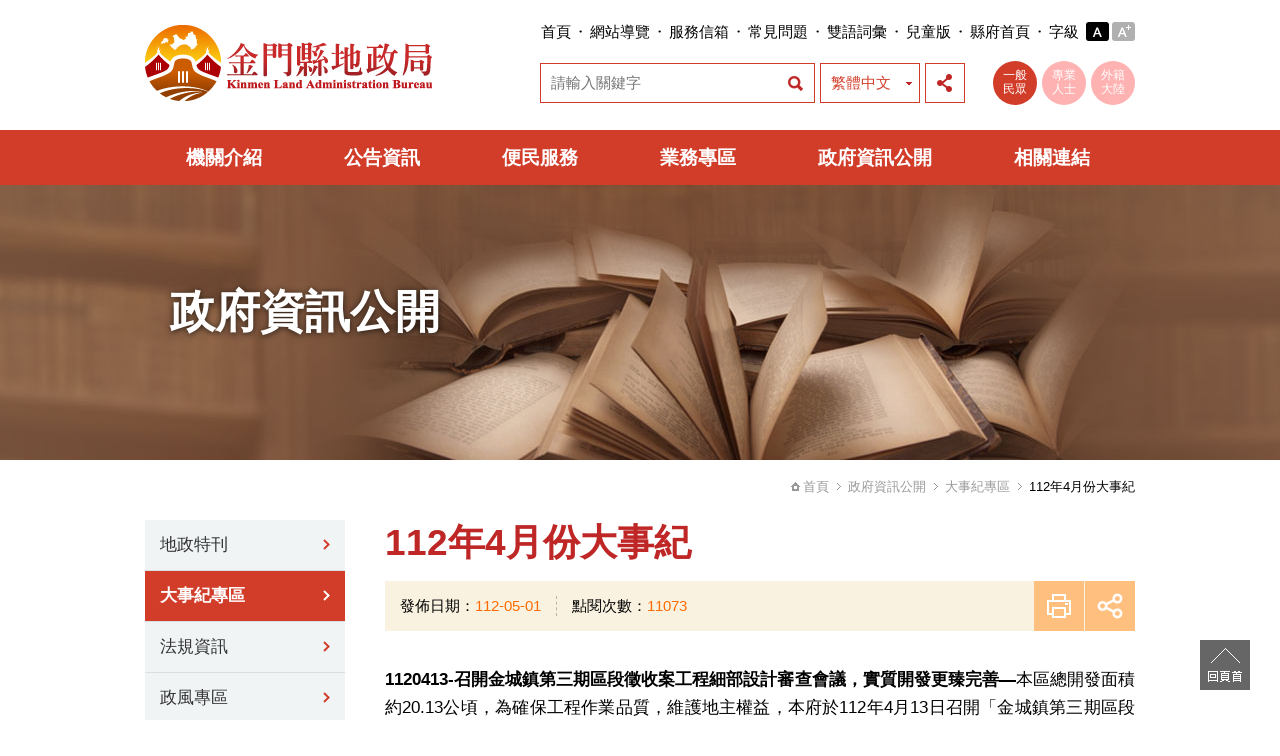

--- FILE ---
content_type: text/html; charset=utf-8
request_url: https://land.kinmen.gov.tw/(X(1)S(fhl5xl4strbenty5xxdyokxh))/Info/info_page?id=8742
body_size: 11762
content:

<!DOCTYPE html>
<html lang="zh-TW">
<head>
<meta charset="UTF-8"/>
<!--[if IE]><meta http-equiv="X-UA-Compatible" content="IE=edge"><![endif]-->
<title>112年4月份大事紀 - 金門縣地政局全球資訊網</title>
<meta name="keywords" content="" />
<meta name="description" content="" />
<meta name="googlebot" content="index,follow" />
<meta name="robots" content="index,follow" />
<meta name="revisit-after" content="1 days" />
<meta name="subject" content="112年4月份大事紀 - 金門縣地政局全球資訊網" />
<meta name="author" content="金門縣地政局" />
<meta name="web_author" content="網站設計 | SEO | 網站優化 | 關鍵字廣告全方位公司-偉瑟科技">
<meta name="contact" content="service@fansio.com">
<link rel="shortcut icon" href="../images/favicon.ico">
<!-- HTML5 shim 和 Respond.js 讓IE8支援HTML5元素和媒體查詢 -->
<!--[if lt IE 9]>
  <script src="../scripts/html5shiv.js"></script> 
  <script src="../scripts/css3-mediaqueries.js"></script>
  <script src="../scripts/respond.min.js"></script>
<![endif]-->
<!-- CSS Source-->
<link rel="stylesheet" href="../cssStyle/html5reset-1.6.1.css" />
<link rel="stylesheet" href="../cssStyle/layout.css" />
<link rel="stylesheet" href="../cssStyle/com.css" />
<!-- Jquery Source -->
<script src="../scripts/jquery.min.js"></script>
<script src="../scripts/common.js"></script>
<script>
  (function(i,s,o,g,r,a,m){i['GoogleAnalyticsObject']=r;i[r]=i[r]||function(){
  (i[r].q=i[r].q||[]).push(arguments)},i[r].l=1*new Date();a=s.createElement(o),
  m=s.getElementsByTagName(o)[0];a.async=1;a.src=g;m.parentNode.insertBefore(a,m)
  })(window,document,'script','https://www.google-analytics.com/analytics.js','ga');

  ga('create', 'UA-102394399-1', 'auto');
  ga('send', {
  'hitType': 'event',          // Required.
  'eventCategory': 'button',   // Required.
  'eventAction': 'click',      // Required.
  'eventLabel': 'nav buttons'
   });
  ga('send', 'pageview');

</script>
</head>

<body>
<div id="wrapper">
  <!-- header -->
  
  <header id="header">
    <a href="#C" class="sr-only sr-only-focusable" title="跳到主要內容區塊">跳到主要內容區塊</a>
    <div id="topHead" class="clearfix">
      <div class="container">
        <div class="logo"><a href="../"><img src="../images/logo.png" alt="金門縣地政局" width="290" height="76"/></a></div>
        <div class="addon">
          <ul>
            <li><a href="#" title="上方功能區塊[快捷鍵Alt+U]" accesskey="U" class="acKey">:::</a><a href="../">首頁</a></li>
            <li><span></span><a href="../Sitemap/sitemap">網站導覽</a></li>
            <li><span></span><a href="http://leaderbox.kinmen.gov.tw/swsfront35/SWSF/SWSF01014.aspx" target="_blank" title="金門縣政府縣長信箱(另開新視窗)">服務信箱</a></li>
            <li><span></span><a href="/Service/faq">常見問題</a></li>
            <li><span></span><a href="../Sitemap/bilingual">雙語詞彙</a></li>
            <li><span></span><a href="../kids/">兒童版</a></li>
            <li><span></span><a href="https://www.kinmen.gov.tw/" target="_blank" title="金門縣政府網站(另開新視窗)">縣府首頁</a></li>
            <li class="textsize"><span></span>字級 <a href="javascript:m();" id="textsize_m" class="ts-on"><i class="sizeM">一般</i></a><a href="javascript:l();" id="textsize_l"><i class="sizeL">加大</i></a></li>
          </ul>
          <div id="fontController"></div>
        </div>
        <div class="addon">
          <div class="searchBox">
            <form action="/Search/"  id="cse-search-box">
            <label for="q" class="hide-panel">關鍵字</label>
            <input type="search" class="search-txt" id="q" name="q" value="" title="搜尋框" placeholder="請輸入關鍵字" />
	        <input type="hidden" name="AntiToken" value="RFiYZ7VgiTFL5Ve68P+32exmAbT75nk24I3331R5ap4=" />
            <label for="webBtnSearch" class="hide-panel">站內全文搜尋</label>
            <input type="button" class="search-btn" id="webBtnSearch" value="站內全文搜尋" onclick="if (document.getElementById('q').value==''){alert('請輸入關鍵字');}else{form.submit();}">
	        <input type="hidden" name="cx" value="007320862250710227257:bezxko8yoog" />
		    <input type="hidden" name="cof" value="FORID:11" />
		    <input type="hidden" name="ie" value="UTF-8" />
            </form>
          </div>    
          <div class="languageBox">
            <a href="../" class="on">繁體中文</a>
            <div class="nav">               
              <a href="../eng/">ENGLISH</a>
            </div>
          </div>
          <div class="shareBox">
            <a href="#" class="on">展開社群分享</a>
            <ul class="shareMenu">                
              <li><a href="javascript: void(window.open('http://www.facebook.com/share.php?u='.concat(encodeURIComponent(location.href))));" title="分享到臉書(另開新視窗)" class="icon-fb">分享到臉書</a></li>
              <li><a href="javascript: void(window.open('http://twitter.com/home/?status='.concat(encodeURIComponent(document.title)) .concat(' ') .concat(encodeURIComponent(location.href))));" title="分享到推特(另開新視窗)" class="icon-twitter">分享到推特</a></li>
            </ul>
          </div>
          <div class="focus">
            <a href="../" class="f1 on">一般<br />民眾</a>
            <a href="../Professional" class="f2">專業<br />人士</a>
            <a href="../Foreign" class="f3">外籍<br />大陸</a>
          </div>
        </div>
        <noscript style="float:left; width:100%; font-size:15px; line-height:20px; padding:10px 0;">您的瀏覽器不支援JavaScript語法，如需要選擇字級大小，請利用鍵盤Ctrl+ (+)放大(-)縮小來改變；如需將內容分享到各社群平台網站上，請點選連結進行分享：<a target="_blank" href="https://www.facebook.com/sharer/sharer.php" title="(另開新視窗)">分享到臉書</a>、<a target="_blank" href="https://twitter.com/share" title="(另開新視窗)">分享到推特</a>；如要搜尋網站內容，請點選連結進行搜尋：<a href="../Search/">站內全文搜尋</a></noscript>
      </div>
    </div>
    <!-- end topHead -->
    <div id="navMenu" class="clearfix">
      <div class="container">
        <ul id="menu">
          <li class="drop-menu-effect" id="navm1"><a href="../About/">機關介紹</a>
            <ul class="submenu mL1">
              <li><a href="../About/about">歷史沿革</a></li>
              
                <li id="sm9641727362964aa68bf66841a60ae4bd" class="sm"><a href="../About/about_more?id=9641727362964aa68bf66841a60ae4bd">局長介紹</a></li>
                
                <li id="smb416cdfe5e374311b88708af4cf68cab" class="sm"><a href="../About/about_more?id=b416cdfe5e374311b88708af4cf68cab">副局長介紹</a></li>
                
                <li id="smbb9aa9ec016742af8ce68ad22e925283" class="sm"><a href="../About/about_more?id=bb9aa9ec016742af8ce68ad22e925283">組織架構及業務職掌</a></li>
                
                <li id="sm1c72946fb5054cc5bb52ead6645e3a0f" class="sm"><a href="../About/about_more?id=1c72946fb5054cc5bb52ead6645e3a0f">願景及施政目標</a></li>
                
                <li id="smc29a19d828124557aede8fef93f6d819" class="sm"><a href="../About/about_more?id=c29a19d828124557aede8fef93f6d819">聯絡資訊</a></li>
                
                <li id="sm19a9249b04804b21ac9bd8b79476b5b3" class="sm"><a href="../About/about_more?id=19a9249b04804b21ac9bd8b79476b5b3">交通位址</a></li>
                
                <li id="sm8fc4f649c0fe49d0a0d25bcc36a1ffba" class="sm"><a href="../About/about_more?id=8fc4f649c0fe49d0a0d25bcc36a1ffba">轄區介紹</a></li>
                
                <li id="sma4428900dfed4cc9b1b695d4fe3b6e68" class="sm"><a href="../About/about_more?id=a4428900dfed4cc9b1b695d4fe3b6e68">榮耀專區</a></li>
                
              <li><a href="../About/about9">我們的榮耀</a></li>
            </ul>
          </li>
          <li class="drop-menu-effect" id="navm2"><a href="../News/">公告資訊</a>
            <ul class="submenu mL2">
              <li><a href="../News/news_list">最新消息</a></li>
              <li><a href="../News/announcement_list">業務公告</a></li>
              <li><a href="../News/event_list">活動剪影</a></li>
            </ul>
          </li>
          <li class="drop-menu-effect" id="navm3"><a href="../Service/">便民服務</a>
            <ul class="submenu mL3">
              <li><a href="../Service/download">檔案下載</a></li>
               
              <li><a href="../Service/mailbox">服務信箱</a></li>
               
              <li><a href="../Service/faq">常見問答</a></li>
              <li><a href="../Service/service_list">線上服務</a></li>
            </ul>
          </li>
          <li class="drop-menu-effect" id="navm4"><a href="../Topic/">業務專區</a>
            <ul class="submenu mL4">
              
            <li><a href="../Topic/topic_list?id=1259"  >土地標讓售專區</a></li>
            
            <li><a href="../Topic/topic_list?id=128"  >土地開發專區</a></li>
            
            <li><a href="../Topic/topic_list?id=2269"  >金門縣土地地籍整理自治條例更名專區</a></li>
            
            <li><a href="../Topic/topic_list?id=98"  >地籍清理專區</a></li>
            
            <li><a href="../Topic/topic?id=99"  >依離島建設條例第9條購回專區</a></li>
            
            <li><a href="../Topic/topic_list?id=130"  >外籍/大陸籍人士</a></li>
            
            <li><a href="../Topic/topic_list?id=134"  >雷區土地專區</a></li>
            
            <li><a href="../Topic/topic_list?id=135"  >公地撥用專區</a></li>
            
            <li><a href="../Topic/topic?id=159"  >華僑宣導專區</a></li>
            
            <li><a href="../Topic/topic_list?id=161"  >國土測繪專區</a></li>
            
            <li><a href="../Topic/topic_list?id=162"  >實價登錄專區</a></li>
            
            <li><a href="../Topic/topic_list?id=163"  >不動產交易專區</a></li>
            
            <li><a href="../Topic/topic_list?id=164"  >地價專區</a></li>
            
            <li><a href="../Topic/topic_list?id=213"  >地籍圖重測專區</a></li>
            
            <li><a href="../Topic/topic_list?id=249"  >土地徵收專區</a></li>
            
            <li><a href="../Topic/topic?id=1252"  >地政志工專區</a></li>
            
            <li><a href="../Topic/topic?id=1256"  >不動產糾紛調處專區</a></li>
            
            <li><a href="../Topic/topic_list?id=1266"  >土地法第14條第1項不得私有土地專區</a></li>
            
            <li><a href="../Topic/topic_list?id=3269"  >志工專區</a></li>
            
            </ul>
          </li>
          <li class="drop-menu-effect" id="navm5"><a href="../Info/">政府資訊公開</a>
            <ul class="submenu mL5">
              
            <li><a href="../Info/info_list?id=1265"  >地政特刊</a></li>
            
            <li><a href="../Info/info_list?id=1262"  >大事紀專區</a></li>
            
            <li><a href="../Info/info_list?id=142"  >法規資訊</a></li>
            
            <li><a href="../Info/info_list?id=1267"  >政風專區</a></li>
            
            <li><a href="../Info/info_list?id=143"  >統計資訊專區</a></li>
            
            <li><a href="../Info/info_list?id=144"  >標準作業流程</a></li>
            
            <li><a href="../Info/info_list?id=145"  >政府資訊公開導覽</a></li>
            
            <li><a href="../Info/info_list?id=1257"  >業務報告</a></li>
            
            <li><a href="../Info/info_list?id=1258"  >會計月報專區</a></li>
            
            <li><a href="../Info/info_list?id=1260"  >地政影音</a></li>
            
            <li><a href="../Info/info_list?id=1264"  >辦理政策及業務宣導專區</a></li>
            
            <li><a href="../Info/info_list?id=1268"  >預決算資料</a></li>
            
            <li><a href="../Info/info_list?id=1269"  >性別主流化</a></li>
            
            </ul>
          </li>
          <li class="drop-menu-effect" id="navm6"><a href="../Link/">相關連結</a>
            <ul class="submenu mL6">
              
              <li><a href="../Link/link_list?id=c14e10eb7c61406ebf14f0f958d79763">中央相關部會及單位</a></li>
              
              <li><a href="../Link/link_list?id=390fef4f31e540a59cc0e739f6f2a16e">其他相關地方單位</a></li>
              
              <li><a href="../Link/link_list?id=05308c4f7b494453b20bf1695778fbb7">民間相關團體</a></li>
              
              <li><a href="../Link/link_list?id=4a4acd725d0945119fbc8a0952e3e0e5">其他</a></li>
              
            </ul>
          </li>
        </ul>
      </div>
    </div>
    <!-- navMenu END -->
  </header>
  <!-- end header -->
  <!-- main -->
  <main id="main">
    <div class="comMain com-bg5 clearfix">
      <div class="container">
        <div class="mainTit">政府資訊公開</div>
      </div>
    </div>
    <!-- End breadcrumbs -->
    <div id="breadcrumbs" class="clearfix">      
      <div class="container">        
        <dl>
          <dt><a href="../" class="bread-home">首頁</a></dt>
          <dd><a href=".">政府資訊公開</a></dd>
          <dd><a href="/Info/info_list?id=1262">大事紀專區</a></dd><dd>112年4月份大事紀</dd>
        </dl>
      </div>
    </div>
    <!-- End breadcrumbs -->
    <div id="comPage" class="clearfix">
      <div class="container">
        <aside class="com-L">          
          <div class="acKey"><a href="#" title="左方功能區塊[快捷鍵Alt+L]" accesskey="L">:::</a></div>
          <h3 class="hide-panel">側邊導覽</h3> 
          
        <div id="aside-menu">
          <ul>
          
            <li id="sm1265"><a href="../Info/info_list?id=1265"  >地政特刊</a></li>
            
            <li id="sm1262"><a href="../Info/info_list?id=1262"  >大事紀專區</a></li>
            
            <li id="sm142"><a href="../Info/info_list?id=142"  >法規資訊</a></li>
            
            <li id="sm1267"><a href="../Info/info_list?id=1267"  >政風專區</a></li>
            
            <li id="sm143"><a href="../Info/info_list?id=143"  >統計資訊專區</a></li>
            
            <li id="sm144"><a href="../Info/info_list?id=144"  >標準作業流程</a></li>
            
            <li id="sm145"><a href="../Info/info_list?id=145"  >政府資訊公開導覽</a></li>
            
            <li id="sm1257"><a href="../Info/info_list?id=1257"  >業務報告</a></li>
            
            <li id="sm1258"><a href="../Info/info_list?id=1258"  >會計月報專區</a></li>
            
            <li id="sm1260"><a href="../Info/info_list?id=1260"  >地政影音</a></li>
            
            <li id="sm1264"><a href="../Info/info_list?id=1264"  >辦理政策及業務宣導專區</a></li>
            
            <li id="sm1268"><a href="../Info/info_list?id=1268"  >預決算資料</a></li>
            
            <li id="sm1269"><a href="../Info/info_list?id=1269"  >性別主流化</a></li>
            
          </ul>
        </div>
		  <script>
            ChangeMenuCss("sm1262");
          </script>
          <!-- end aside-menu -->
        </aside>
        <!-- End com-L --> 
        <article class="com-R">
          <div class="acKey"><a href="#" title="網頁中央主要內容區[快捷鍵Alt+C]" accesskey="C" id="C">:::</a></div>
          <div class="pageTop">
            <h1>112年4月份大事紀</h1>        
          </div>
          <!-- end pageTop -->
          <div class="pageCen">
            <div class="postInfo">
              <ul>
                <li><span>發佈日期：</span><time>112-05-01</time></li>
                
                <li><span>點閱次數：</span>11073</li>
              </ul>
            </div>
            <div class="postBtn">
              <a href="javascript:window.print();" class="printBtn">友善列印</a>
              <div class="shareBtn">
                <a href="#" class="on">展開社群分享</a>
                <ul class="shareMenu">                
                  <li><a href="javascript: void(window.open('http://www.facebook.com/share.php?u='.concat(encodeURIComponent(location.href))));" title="分享到臉書(另開新視窗)" class="icon-fb">分享到臉書</a></li>
                  <li><a href="javascript: void(window.open('http://twitter.com/home/?status='.concat(encodeURIComponent(document.title)) .concat(' ') .concat(encodeURIComponent(location.href))));" title="分享到推特(另開視窗)" class="icon-twitter">分享到推特</a></li>
                </ul>
              </div> 
            </div>           
          </div>
          <noscript style="float:left; width:100%; font-size:15px; line-height:20px; padding:10px 0 0 0;">您的瀏覽器不支援JavaScript語法，如需列印網頁內容，請使用鍵盤Ctrl+P即可列印；如需將內容分享到各社群平台網站上，請點選連結進行分享：<a target="_blank" href="https://www.facebook.com/sharer/sharer.php" title="分享到臉書(另開視窗)">分享到臉書</a>、<a target="_blank" href="https://twitter.com/share" title="分享到推特(另開視窗)">分享到推特</a></noscript>
          <!-- end pageCen -->
          <div class="pageWord">
            <p><strong>1120413-召開金城鎮第三期區段徵收案工程細部設計審查會議，實質開發更臻完善&mdash;</strong>本區總開發面積約20.13公頃，為確保工程作業品質，維護地主權益，本府於112年4月13日召開「金城鎮第三期區段徵收工程」細部設計成果報告審查會議，會中各單位本於業務權責針對承商簡報提出審查意見並由承商現場回應說明，盼在大家共同堅守與協助下，使開發工程更加完善掌握期程；全案預計於112年完成建物拆遷及工程進場施工、115年工程完工及點交開發後土地予原地主。開發後將興闢住宅區（約9.30公頃）、商業區（約1.64公頃）及公共設施用地（約9.19公頃），期早日落實開發，完善公共設施、營造優質環境、改善城區聯外交通路網，促進地方發展。</p>

<p><strong>1120414-辦理「志工座談會暨土地登記業務教育訓練」&mdash;</strong>為提升服務品質，提高志工專業識能，建立機關良好形象，本局研擬「112年度志願服務實施計畫」，並於112年4月14日舉辦年度志工座談會，會議由本局局長主持，會中宣導法令新訊及便民措施，並強化與志工互動交流。並於會後辦理土地登記業務教育訓練，計有志工10人及土地登記相關同仁28人參加，以增進本局登記案件之承辦同仁及第一線志工專業技能、協助民眾解說及提升工作效率。</p>

<p><strong>1120430-5月1日「土地複丈費及建築改良物測量收費標準」開始施行&mdash;</strong>業經內政部於112年1月13日以台內地字第1120260117號令修正發布。本次修法針對土地複丈費收費項目、費額及條文進行修正：1.土地複丈將以土地面積及申請內容，分別計收基本費及施測費。基本費依土地面積分四級徵收；施測費以每5個界址點（測量標的點），或施測之線段量為計費單位。2.申請「鑑界」申請人應於申請書載明需鑑定之界址點，俾憑計算複丈規費及通知有關鄰地關係人。土地複丈規費服務網（easymap.land.moi.gov.tw/BSWeb/）提供鑑界複丈規費試算功能，並可將試算結果下載列印，並同申請書送件。3.申請土地複丈所繳納之複丈費（施測費）已計入制式界標成本，登記機關應提供制式界標予申請人自行埋設使用，申請人免再自備制式界標。4.土地複丈新增「位置勘查」申請項目，以協助申請人了解土地概略位置。</p>

<p><img alt="" src="/Content/Files/userfiles/images/編排日期(11204月)_頁面_1.jpg" style="width: 350px; height: 231px;" /><img alt="" src="/Content/Files/userfiles/images/編排日期(11204月)_頁面_2.jpg" style="width: 350px; height: 233px;" /><img alt="" src="/Content/Files/userfiles/images/編排日期(11204月)_頁面_3.jpg" style="width: 350px; height: 233px;" /><img alt="" src="/Content/Files/userfiles/images/編排日期(11204月)_頁面_4.jpg" style="width: 350px; height: 234px;" /><img alt="" src="/Content/Files/userfiles/images/編排日期(11204月)_頁面_5.jpg" style="width: 350px; height: 234px;" /><img alt="" src="/Content/Files/userfiles/images/編排日期(11204月)_頁面_6.jpg" style="width: 350px; height: 234px;" /></p>

<p>&nbsp;</p>

<p>&nbsp;</p>

          </div>
          <!-- end pageWord -->
          
          <!-- end pageBot -->
          <div class="pageBack"><a href="javascript:history.back();">回前一頁</a></div>
          <noscript style="float:left; width:100%; font-size:15px; line-height:20px; padding:10px 0 0 0;">此段 JavaScript 提供回上一頁功能，若瀏覽器不支援 JavaScript，請使用鍵盤 Backspace 或瀏覽器回上一頁功能</noscript>
          <!-- end pageBack -->
        </article>
        <!-- End com-R --> 
      </div>
    </div>
    <!-- End comPage -->
  </main>
  <!-- End main -->  
  <!-- footer  -->
  
  <footer id="footer">
    <div class="container">
      <div class="fat-footer clearfix">
        <div class="grid-space">
        <dl>
          <dt><a href="/About/">機關介紹</a></dt>
          <dd><a href="/About/about">歷史沿革</a></dd>
          
          <dd><a href="/About/about_more?id=9641727362964aa68bf66841a60ae4bd">局長介紹</a></dd>
          
          <dd><a href="/About/about_more?id=b416cdfe5e374311b88708af4cf68cab">副局長介紹</a></dd>
          
          <dd><a href="/About/about_more?id=bb9aa9ec016742af8ce68ad22e925283">組織架構及業務職掌</a></dd>
          
          <dd><a href="/About/about_more?id=1c72946fb5054cc5bb52ead6645e3a0f">願景及施政目標</a></dd>
          
          <dd><a href="/About/about_more?id=c29a19d828124557aede8fef93f6d819">聯絡資訊</a></dd>
          
          <dd><a href="/About/about_more?id=19a9249b04804b21ac9bd8b79476b5b3">交通位址</a></dd>
          
          <dd><a href="/About/about_more?id=8fc4f649c0fe49d0a0d25bcc36a1ffba">轄區介紹</a></dd>
          
          <dd><a href="/About/about_more?id=a4428900dfed4cc9b1b695d4fe3b6e68">榮耀專區</a></dd>
          
          <dd><a href="/About/about9">我們的榮耀</a></dd>
        </dl>                 
        <dl>
          <dt><a href="/News/">公告資訊</a></dt>
          <dd><a href="/News/news_list">最新消息</a></dd>
          <dd><a href="/News/announcement_list">業務公告</a></dd>
          <dd><a href="/News/event_list">活動剪影</a></dd>
        </dl>
        <dl>
          <dt><a href="/Service/">便民服務</a></dt>
          <dd><a href="/Service/download">檔案下載</a></dd>
          <dd><a href="/Service/mailbox">服務信箱</a></dd>
          <dd><a href="/Service/faq">常見問答</a></dd>
          <dd><a href="/Service/service_list">線上服務</a></dd>
        </dl> 
        <dl>
          <dt><a href="/Topic/">業務專區</a></dt>   
               
          <dd><a href="/Topic/topic_list?id=1259"  >土地標讓售專區</a></dd>
               
          <dd><a href="/Topic/topic_list?id=128"  >土地開發專區</a></dd>
               
          <dd><a href="/Topic/topic_list?id=2269"  >金門縣土地地籍整理自治條例更名專區</a></dd>
               
          <dd><a href="/Topic/topic_list?id=98"  >地籍清理專區</a></dd>
               
          <dd><a href="/Topic/topic?id=99"  >依離島建設條例第9條購回專區</a></dd>
               
          <dd><a href="/Topic/topic_list?id=130"  >外籍/大陸籍人士</a></dd>
               
          <dd><a href="/Topic/topic_list?id=134"  >雷區土地專區</a></dd>
               
          <dd><a href="/Topic/topic_list?id=135"  >公地撥用專區</a></dd>
               
          <dd><a href="/Topic/topic?id=159"  >華僑宣導專區</a></dd>
               
          <dd><a href="/Topic/topic_list?id=161"  >國土測繪專區</a></dd>
               
          <dd><a href="/Topic/topic_list?id=162"  >實價登錄專區</a></dd>
               
          <dd><a href="/Topic/topic_list?id=163"  >不動產交易專區</a></dd>
               
          <dd><a href="/Topic/topic_list?id=164"  >地價專區</a></dd>
               
          <dd><a href="/Topic/topic_list?id=213"  >地籍圖重測專區</a></dd>
               
          <dd><a href="/Topic/topic_list?id=249"  >土地徵收專區</a></dd>
               
          <dd><a href="/Topic/topic?id=1252"  >地政志工專區</a></dd>
               
          <dd><a href="/Topic/topic?id=1256"  >不動產糾紛調處專區</a></dd>
               
          <dd><a href="/Topic/topic_list?id=1266"  >土地法第14條第1項不得私有土地專區</a></dd>
               
          <dd><a href="/Topic/topic_list?id=3269"  >志工專區</a></dd>
          
        </dl>
        <dl>
          <dt><a href="/Info/">政府資訊公開</a></dt>
               
          <dd><a href="/Info/info_list?id=1265"  >地政特刊</a></dd>
               
          <dd><a href="/Info/info_list?id=1262"  >大事紀專區</a></dd>
               
          <dd><a href="/Info/info_list?id=142"  >法規資訊</a></dd>
               
          <dd><a href="/Info/info_list?id=1267"  >政風專區</a></dd>
               
          <dd><a href="/Info/info_list?id=143"  >統計資訊專區</a></dd>
               
          <dd><a href="/Info/info_list?id=144"  >標準作業流程</a></dd>
               
          <dd><a href="/Info/info_list?id=145"  >政府資訊公開導覽</a></dd>
               
          <dd><a href="/Info/info_list?id=1257"  >業務報告</a></dd>
               
          <dd><a href="/Info/info_list?id=1258"  >會計月報專區</a></dd>
               
          <dd><a href="/Info/info_list?id=1260"  >地政影音</a></dd>
               
          <dd><a href="/Info/info_list?id=1264"  >辦理政策及業務宣導專區</a></dd>
               
          <dd><a href="/Info/info_list?id=1268"  >預決算資料</a></dd>
               
          <dd><a href="/Info/info_list?id=1269"  >性別主流化</a></dd>
          
        </dl>
        <dl>
          <dt><a href="/Link/">相關連結</a></dt>
           
          <dd><a href="/Link/link_list?id=c14e10eb7c61406ebf14f0f958d79763">中央相關部會及單位</a></dd>
          
          <dd><a href="/Link/link_list?id=390fef4f31e540a59cc0e739f6f2a16e">其他相關地方單位</a></dd>
          
          <dd><a href="/Link/link_list?id=05308c4f7b494453b20bf1695778fbb7">民間相關團體</a></dd>
          
          <dd><a href="/Link/link_list?id=4a4acd725d0945119fbc8a0952e3e0e5">其他</a></dd>
          
        </dl>
        </div>
      </div>
      <div class="copyright clearfix">
      
        <dl>      
           <dt>版權所有 © 2017 金門縣地政局 Kinmen Land Administration Bureau All Rights Reserved.</dt>
           <dd>地址：892 金門縣金寧鄉仁愛新村 3 號　電話：082-321177　傳真：082-326291</dd>
           <dd>本網站建議使用 Chrome / Firefox / IE 9 以上版本瀏覽器，最佳瀏覽解析 1024*768</dd>
           <dd class="font-pink">│ <a href="../Sitemap/GWOIA?id=a9f4a01f22d14c8eb4760118e25f4766" class="font-pink">政府網站資料開放宣告</a> │ <a href="../Sitemap/GWOIA?id=259b9f76df044399894d3050549b7b1a" class="font-pink">資安及隱私權政策</a> │ <a href="../Sitemap/GWOIA?id=ec2d891e414645afb230d3871895a8e2" class="font-pink">著作權聲明</a> │ <a href="../imgcopyright/" class="font-pink">圖片授權宣告</a> │ 更新日期：2025-11-04</dd>
        </dl>
        <div class="mark">
          <ul>
            <li><a href="https://www.handicap-free.nat.gov.tw/Applications/Detail?category=20180528140916" target="_blank" title="無障礙網站（另開新視窗）"><img src="../images/Accessibility.png" width="88" height="31" alt="通過A優先等級無障礙網頁檢測"></a>　<a href="http://www.gov.tw/" target="_blank" title="（另開新視窗）"><img src="../images/mygov.png" width="43" height="45" alt="我的E政府"></a></li>
          </ul>
        </div>   
      </div>
    </div>  
    <div id="goTop"><a href="#">回頁首</a></div>
  </footer>
  <!-- End footer -->  
</div>
<!-- End wrapper -->
</body>
</html>

--- FILE ---
content_type: application/javascript
request_url: https://land.kinmen.gov.tw/(X(1)S(fhl5xl4strbenty5xxdyokxh))/scripts/common.js
body_size: 3140
content:
function cbar(st) {st.style.backgroundColor = '#ffffff';}
function nbar(st) {st.style.backgroundColor = '#eeeeee';}

function MM_swapImgRestore() { //v3.0
  var i,x,a=document.MM_sr; for(i=0;a&&i<a.length&&(x=a[i])&&x.oSrc;i++) x.src=x.oSrc;
}

function MM_preloadImages() { //v3.0
  var d=document; if(d.images){ if(!d.MM_p) d.MM_p=new Array();
    var i,j=d.MM_p.length,a=MM_preloadImages.arguments; for(i=0; i<a.length; i++)
    if (a[i].indexOf("#")!=0){ d.MM_p[j]=new Image; d.MM_p[j++].src=a[i];}}
}

function MM_findObj(n, d) { //v4.01
  var p,i,x;  if(!d) d=document; if((p=n.indexOf("?"))>0&&parent.frames.length) {
    d=parent.frames[n.substring(p+1)].document; n=n.substring(0,p);}
  if(!(x=d[n])&&d.all) x=d.all[n]; for (i=0;!x&&i<d.forms.length;i++) x=d.forms[i][n];
  for(i=0;!x&&d.layers&&i<d.layers.length;i++) x=MM_findObj(n,d.layers[i].document);
  if(!x && d.getElementById) x=d.getElementById(n); return x;
}

function MM_swapImage() { //v3.0
  var i,j=0,x,a=MM_swapImage.arguments; document.MM_sr=new Array; for(i=0;i<(a.length-2);i+=3)
   if ((x=MM_findObj(a[i]))!=null){document.MM_sr[j++]=x; if(!x.oSrc) x.oSrc=x.src; x.src=a[i+2];}
}

function MM_openBrWindow(theURL,winName,features) { //v2.0
  window.open(theURL,winName,features);
}

function ChangeMenuCss(menuid){
  eval("document.all."+menuid+".className = \"unit-now\";");
}

function show_sub_menu(strID){
	var i;
	for(i=0;i<=4;i++){
		var smenu;
		smenu = eval('smenu' + i);
		if (smenu.style.display=="block" && smenu!=eval(strID)){
			smenu.style.display = "none";
		}
	}
	if (strID.style.display=="none"){
		strID.style.display = "block";
	}else{
		strID.style.display = "none";
	}
}
function show_sub_menu1(strID,ID){
	var i;
	for(i=0;i<=ID;i++){
		var smenu;
		smenu = eval('smenu' + i);
		if (smenu.style.display=="block" && smenu!=eval(strID)){
			smenu.style.display = "none";
		}
	}
	if (strID.style.display=="none"){
		strID.style.display = "block";
		//eval("document.all."+strID+".className = \"smenu\";");
	}else{
		strID.style.display = "none";
	}
}

function ChKForm(objForm){	   
	if (document.formEdit.Keyword.value == "")
	{
	    alert("Keyword is empty, please try again!");
	    document.formEdit.Keyword.focus();
	    return(false);
	}
}

/** 側邊選單 **/
$(function(){
	$('#aside-menu li').children('ul').hide();
	$('#aside-menu li.unit-now ul').css('display','block');
	
	$(".sm").bind("mouseover",function(){
		var siteIdArr = $(this).attr("id").split("sm");
		$("#navSmenu"+siteIdArr[1]).stop().animate({height:'show'},400);
	}).mouseout(function(){
		$('.navSmenu').stop().animate({height:'hide'},400);
		$('#aside-menu li.unit-now ul').stop().css('display','block');
	})
	
});

/** 回頂端 **/
$(function(){
	$(function () {
		$(window).scroll(function(){
			if ($(window).scrollTop()>100){
				$("#goTop").fadeIn(500);
			}
			else
			{
				$("#goTop").fadeOut(500);
			}
		});

		//當點擊回頂端按鈕後，回到頁面頂端
		$("#goTop").click(function(){
			$('body,html').animate({scrollTop:0},500);
			return false;
		});
	});
});


/** 設定字級 **/
//字級大
function l () {
	$("body").addClass("font-size-l");
	$("body").removeClass("font-size-m");
	$("body").removeClass("font-size-s");
	$("#textsize_l").addClass("ts-on");
	$("#textsize_m").removeClass("ts-on");
	$("#textsize_s").removeClass("ts-on");
}

//字級中
function m () {
	$("body").removeClass("font-size-l");
	$("body").removeClass("font-size-s");
	$("#textsize_l").removeClass("ts-on");
	$("#textsize_m").addClass("ts-on");
	$("#textsize_s").removeClass("ts-on");
}

//字級小
function s () {
	$("body").addClass("font-size-s");
	$("body").removeClass("font-size-m");
	$("body").removeClass("font-size-l");
	$("#textsize_l").removeClass("ts-on");
	$("#textsize_m").removeClass("ts-on");
	$("#textsize_s").addClass("ts-on");
}

 
/*-- navMenu --*/
function dropMenu(obj){
	//針對使用滑鼠操作	
	$('#menu li').bind("mouseover",function(){$(this).children('ul').stop().animate({height:'show'},400);});
	$('#menu li').bind("mouseout",function(){$(this).children('ul').stop().animate({height:'hide'},400);});
	
	//針對使用鍵盤操作
	$('#navm1').each(function(){
		if($('#navm1').has("ul").length>0)
		{  
			 $('#navm1').children('a').bind("focus",function(){  
				$('.mL1').children('ul').css('display','none');
				$('#navm1').children('ul').css('display','block'); 
			  });
			 $('#navm1 ul a:Last').bind("blur",function(){
				$('.mL1').children('ul').css('display','none');
				$('#navm1').children('ul').css('display','none'); 
			  });
		}
	});	
	$('#navm2').each(function(){
		if($('#navm2').has("ul").length>0)
		{  
			 $('#navm2').children('a').bind("focus",function(){  
				$('.mL2').children('ul').css('display','none');
				$('#navm2').children('ul').css('display','block'); 
			  });
			 $('#navm2 ul a:Last').bind("blur",function(){
				$('.mL2').children('ul').css('display','none');
				$('#navm2').children('ul').css('display','none'); 
			  });
		}
	});	
	$('#navm3').each(function(){
		if($('#navm3').has("ul").length>0)
		{  
			 $('#navm3').children('a').bind("focus",function(){  
				$('.mL3').children('ul').css('display','none');
				$('#navm3').children('ul').css('display','block'); 
			  });
			 $('#navm3 ul a:Last').bind("blur",function(){
				$('.mL3').children('ul').css('display','none');
				$('#navm3').children('ul').css('display','none'); 
			  });
		}
	});
	$('#navm4').each(function(){
		if($('#navm4').has("ul").length>0)
		{  
			 $('#navm4').children('a').bind("focus",function(){  
				$('.mL4').children('ul').css('display','none');
				$('#navm4').children('ul').css('display','block'); 
			  });
			 $('#navm4 ul a:Last').bind("blur",function(){
				$('.mL4').children('ul').css('display','none');
				$('#navm4').children('ul').css('display','none'); 
			  });
		}
	});
	$('#navm5').each(function(){
		if($('#navm5').has("ul").length>0)
		{  
			 $('#navm5').children('a').bind("focus",function(){  
				$('.mL5').children('ul').css('display','none');
				$('#navm5').children('ul').css('display','block'); 
			  });
			 $('#navm5 ul a:Last').bind("blur",function(){
				$('.mL5').children('ul').css('display','none');
				$('#navm5').children('ul').css('display','none'); 
			  });
		}
	});
	$('#navm6').each(function(){
		if($('#navm6').has("ul").length>0)
		{  
			 $('#navm6').children('a').bind("focus",function(){  
				$('.mL6').children('ul').css('display','none');
				$('#navm6').children('ul').css('display','block'); 
			  });
			 $('#navm6 ul a:Last').bind("blur",function(){
				$('.mL6').children('ul').css('display','none');
				$('#navm6').children('ul').css('display','none'); 
			  });
		}
	});
	//僅用鍵盤操作會移出上方選單只有到最後一個才會移出
	$('.drop-menu-effect ul a:Last').bind("blur",function(){$('#menu li').children('ul').css('display','none');});
}
$(document).ready(function(){	
	dropMenu("#menu li");
});


/*-- languageBox --*/
  $(function(){	  	
      $(".languageBox .nav").hide();  
	  $(".languageBox .nav").addClass('fix');
	  
	  //針對使用滑鼠操作
	  $('.languageBox').bind("mouseover",function(){
		  $(this).children('.languageBox .nav').stop().animate({height:'show'},400);
		  $(".languageBox .on").addClass('show');
	  });
	  $('.languageBox').bind("mouseout",function(){
		  $(this).children('.languageBox .nav').stop().animate({height:'hide'},400);
		  $(".languageBox .on").removeClass('show');
	  });
	  
	  //針對使用鍵盤操作
	  $(".languageBox .on").focus(function () { 
	      $(".languageBox .nav").slideToggle(400);
		  $(".languageBox .on").addClass('show');
	  });
	  //僅用鍵盤操作會移出上方選單只有到最後一個才會移出
	  $(".languageBox .nav a").last().focusout(function () {
		  $(".languageBox .nav").hide();
		  $(".languageBox .on").removeClass('show');
	  });	  
  });
  
 
/*-- shareBox --*/
  $(function(){	  		  
	  //針對使用滑鼠操作
	  $('.shareBox').bind("mouseover",function(){
		  $(this).children('ul').stop().animate({height:'show'},400);
		  $(".shareBox .on").addClass('show');
	  });
	  $('.shareBox').bind("mouseout",function(){
		  $(this).children('ul').stop().animate({height:'hide'},400);
		  $(".shareBox .on").removeClass('show');
	  });
	  
	  //針對使用鍵盤操作
	  $(".shareBox .on").focus(function () { 
	      $(".shareBox .shareMenu").slideToggle(400);
		  $(".shareBox .on").addClass('show');
	  });
	  //僅用鍵盤操作會移出上方選單只有到最後一個才會移出
	  $(".shareBox .shareMenu a").last().focusout(function () {
		  $(".shareBox .shareMenu").hide();
		  $(".shareBox .on").removeClass('show');
	  });	  
  });
  
  
/*-- shareBtn --*/
  $(function(){	  		  
	  //針對使用滑鼠操作
	  $('.shareBtn').bind("mouseover",function(){
		  $(this).children('ul').stop().animate({height:'show'},400);
		  $(".shareBtn .on").addClass('show');
	  });
	  $('.shareBtn').bind("mouseout",function(){
		  $(this).children('ul').stop().animate({height:'hide'},400);
		  $(".shareBtn .on").removeClass('show');
	  });
	  
	  //針對使用鍵盤操作
	  $(".shareBtn .on").focus(function () { 
	      $(".shareBtn .shareMenu").slideToggle(400);
		  $(".shareBtn .on").addClass('show');
	  });
	  //僅用鍵盤操作會移出上方選單只有到最後一個才會移出
	  $(".shareBtn .shareMenu a").last().focusout(function () {
		  $(".shareBtn .shareMenu").hide();
		  $(".shareBtn .on").removeClass('show');
	  });	  
  });
  
  
/** 消除 總覽頁 ul inline-block 元素的空白間距 **/
  $('.pageOverview ul').contents().filter(function() {
	  return this.nodeType === 3;
  }).remove();


--- FILE ---
content_type: text/plain
request_url: https://www.google-analytics.com/j/collect?v=1&_v=j102&a=1578459909&t=event&_s=1&dl=https%3A%2F%2Fland.kinmen.gov.tw%2F(X(1)S(fhl5xl4strbenty5xxdyokxh))%2FInfo%2Finfo_page%3Fid%3D8742&ul=en-us%40posix&dt=112%E5%B9%B44%E6%9C%88%E4%BB%BD%E5%A4%A7%E4%BA%8B%E7%B4%80%20-%20%E9%87%91%E9%96%80%E7%B8%A3%E5%9C%B0%E6%94%BF%E5%B1%80%E5%85%A8%E7%90%83%E8%B3%87%E8%A8%8A%E7%B6%B2&sr=1280x720&vp=1280x720&ec=button&ea=click&el=nav%20buttons&_u=IEBAAEABAAAAACAAI~&jid=370796262&gjid=546492113&cid=2012113196.1762423288&tid=UA-102394399-1&_gid=726161827.1762423288&_r=1&_slc=1&z=1206388770
body_size: -451
content:
2,cG-BKJXJ4F0HL